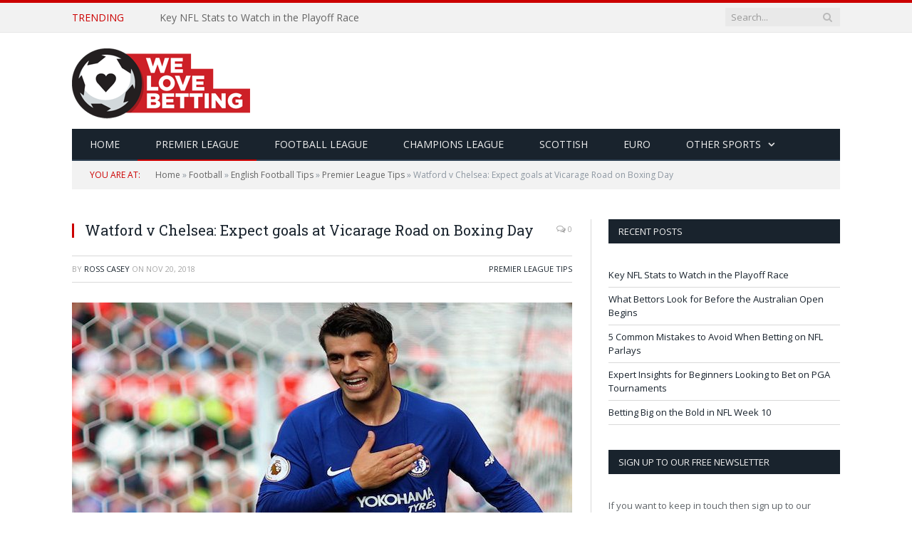

--- FILE ---
content_type: text/html; charset=UTF-8
request_url: https://welovebetting.co.uk/watford-v-chelsea-expect-goals-at-vicarage-road-on-boxing-day/
body_size: 59654
content:

<!DOCTYPE html>

<!--[if IE 8]> <html class="ie ie8" lang="en-GB"> <![endif]-->
<!--[if IE 9]> <html class="ie ie9" lang="en-GB"> <![endif]-->
<!--[if gt IE 9]><!--> <html lang="en-GB"> <!--<![endif]-->

<head>
<!-- Global site tag (gtag.js) - Google Analytics -->
<script async src="https://www.googletagmanager.com/gtag/js?id=UA-4455717-17"></script>
<script>
  window.dataLayer = window.dataLayer || [];
  function gtag(){dataLayer.push(arguments);}
  gtag('js', new Date());

  gtag('config', 'UA-4455717-17');
</script>


<style type="text/css">.post-content a {
    color: #cc0000;
    font-weight: bold;
    text-decoration: underline;
}

a.pretty-link-keyword{
    color: #cc0000;
    font-weight: normal;
    text-decoration: none;
}

.home .breadcrumbs-wrap {
    display: none;
}
</style>

<meta charset="UTF-8" />
<title>Watford v Chelsea: Expect goals at Vicarage Road on Boxing Day - We Love Betting</title>

 
<meta name="viewport" content="width=device-width, initial-scale=1" />
<meta http-equiv="X-UA-Compatible" content="IE=edge" />
	
<link rel="shortcut icon" href="https://welovebetting.co.uk/wp-content/uploads/9/2014/08/WLB_Favicon.png" />	

<link rel="apple-touch-icon-precomposed" href="https://welovebetting.co.uk/wp-content/uploads/9/2014/08/WLB_App_Icon_144.png" />
	

<!-- This site is optimized with the Yoast SEO plugin v12.4 - https://yoast.com/wordpress/plugins/seo/ -->
<meta name="description" content="FOOTBALL BOFFIN Ross Casey (@Rosscasey24) previews Boxing Day&#039;s Premier League showdown between Watford and Chelsea at Vicarage Road. Watford v Chelsea |"/>
<meta name="robots" content="max-snippet:-1, max-image-preview:large, max-video-preview:-1"/>
<link rel="canonical" href="https://welovebetting.co.uk/watford-v-chelsea-expect-goals-at-vicarage-road-on-boxing-day/" />
<meta property="og:locale" content="en_GB" />
<meta property="og:type" content="article" />
<meta property="og:title" content="Watford v Chelsea: Expect goals at Vicarage Road on Boxing Day - We Love Betting" />
<meta property="og:description" content="FOOTBALL BOFFIN Ross Casey (@Rosscasey24) previews Boxing Day&#039;s Premier League showdown between Watford and Chelsea at Vicarage Road. Watford v Chelsea |" />
<meta property="og:url" content="https://welovebetting.co.uk/watford-v-chelsea-expect-goals-at-vicarage-road-on-boxing-day/" />
<meta property="og:site_name" content="We Love Betting" />
<meta property="article:section" content="Premier League Tips" />
<meta property="article:published_time" content="2018-11-20T06:00:45+00:00" />
<meta property="article:modified_time" content="2018-12-26T20:42:49+00:00" />
<meta property="og:updated_time" content="2018-12-26T20:42:49+00:00" />
<meta property="og:image" content="https://welovebetting.co.uk/wp-content/uploads/2018/10/skysports-alvaro-morata-chelsea-stoke_4108780.jpg" />
<meta property="og:image:secure_url" content="https://welovebetting.co.uk/wp-content/uploads/2018/10/skysports-alvaro-morata-chelsea-stoke_4108780.jpg" />
<meta property="og:image:width" content="703" />
<meta property="og:image:height" content="336" />
<meta name="twitter:card" content="summary_large_image" />
<meta name="twitter:description" content="FOOTBALL BOFFIN Ross Casey (@Rosscasey24) previews Boxing Day&#039;s Premier League showdown between Watford and Chelsea at Vicarage Road. Watford v Chelsea |" />
<meta name="twitter:title" content="Watford v Chelsea: Expect goals at Vicarage Road on Boxing Day - We Love Betting" />
<meta name="twitter:site" content="@welovebettinguk" />
<meta name="twitter:image" content="https://welovebetting.co.uk/wp-content/uploads/2018/10/skysports-alvaro-morata-chelsea-stoke_4108780.jpg" />
<meta name="twitter:creator" content="@ROSSCASEY24" />
<!-- / Yoast SEO plugin. -->

<link rel='dns-prefetch' href='//fonts.googleapis.com' />
<link rel='dns-prefetch' href='//s.w.org' />
		<script type="text/javascript">
			window._wpemojiSettings = {"baseUrl":"https:\/\/s.w.org\/images\/core\/emoji\/11\/72x72\/","ext":".png","svgUrl":"https:\/\/s.w.org\/images\/core\/emoji\/11\/svg\/","svgExt":".svg","source":{"concatemoji":"https:\/\/welovebetting.co.uk\/wp-includes\/js\/wp-emoji-release.min.js?ver=4.9.26"}};
			!function(e,a,t){var n,r,o,i=a.createElement("canvas"),p=i.getContext&&i.getContext("2d");function s(e,t){var a=String.fromCharCode;p.clearRect(0,0,i.width,i.height),p.fillText(a.apply(this,e),0,0);e=i.toDataURL();return p.clearRect(0,0,i.width,i.height),p.fillText(a.apply(this,t),0,0),e===i.toDataURL()}function c(e){var t=a.createElement("script");t.src=e,t.defer=t.type="text/javascript",a.getElementsByTagName("head")[0].appendChild(t)}for(o=Array("flag","emoji"),t.supports={everything:!0,everythingExceptFlag:!0},r=0;r<o.length;r++)t.supports[o[r]]=function(e){if(!p||!p.fillText)return!1;switch(p.textBaseline="top",p.font="600 32px Arial",e){case"flag":return s([55356,56826,55356,56819],[55356,56826,8203,55356,56819])?!1:!s([55356,57332,56128,56423,56128,56418,56128,56421,56128,56430,56128,56423,56128,56447],[55356,57332,8203,56128,56423,8203,56128,56418,8203,56128,56421,8203,56128,56430,8203,56128,56423,8203,56128,56447]);case"emoji":return!s([55358,56760,9792,65039],[55358,56760,8203,9792,65039])}return!1}(o[r]),t.supports.everything=t.supports.everything&&t.supports[o[r]],"flag"!==o[r]&&(t.supports.everythingExceptFlag=t.supports.everythingExceptFlag&&t.supports[o[r]]);t.supports.everythingExceptFlag=t.supports.everythingExceptFlag&&!t.supports.flag,t.DOMReady=!1,t.readyCallback=function(){t.DOMReady=!0},t.supports.everything||(n=function(){t.readyCallback()},a.addEventListener?(a.addEventListener("DOMContentLoaded",n,!1),e.addEventListener("load",n,!1)):(e.attachEvent("onload",n),a.attachEvent("onreadystatechange",function(){"complete"===a.readyState&&t.readyCallback()})),(n=t.source||{}).concatemoji?c(n.concatemoji):n.wpemoji&&n.twemoji&&(c(n.twemoji),c(n.wpemoji)))}(window,document,window._wpemojiSettings);
		</script>
		<style type="text/css">
img.wp-smiley,
img.emoji {
	display: inline !important;
	border: none !important;
	box-shadow: none !important;
	height: 1em !important;
	width: 1em !important;
	margin: 0 .07em !important;
	vertical-align: -0.1em !important;
	background: none !important;
	padding: 0 !important;
}
</style>
<link rel='stylesheet' id='contact-form-7-css'  href='https://welovebetting.co.uk/wp-content/plugins/contact-form-7/includes/css/styles.css?ver=5.1.7' type='text/css' media='all' />
<link rel='stylesheet' id='smartmag-fonts-css'  href='https://fonts.googleapis.com/css?family=Open+Sans%3A400%2C400Italic%2C600%2C700%7CRoboto+Slab%7CMerriweather%3A300italic&#038;subset' type='text/css' media='all' />
<link rel='stylesheet' id='smartmag-core-css'  href='https://welovebetting.co.uk/wp-content/themes/smart-mag-2/style.css?ver=3.2.0' type='text/css' media='all' />
<link rel='stylesheet' id='smartmag-responsive-css'  href='https://welovebetting.co.uk/wp-content/themes/smart-mag-2/css/responsive.css?ver=3.2.0' type='text/css' media='all' />
<link rel='stylesheet' id='smartmag-font-awesome-css'  href='https://welovebetting.co.uk/wp-content/themes/smart-mag-2/css/fontawesome/css/font-awesome.min.css?ver=3.2.0' type='text/css' media='all' />
<style id='smartmag-font-awesome-inline-css' type='text/css'>
::selection { background: #cc0000; }

::-moz-selection { background: #cc0000; }

.top-bar, .post-content .modern-quote, .mobile-head { border-top-color: #cc0000; }

.main-color,
.trending-ticker .heading,
.nav-light .menu > li:hover > a,
.nav-light .menu > .current-menu-item > a,
.nav-light .menu > .current-menu-parent > a,
.nav-light .menu li li:hover,
.nav-light .menu li li.current-menu-item,
.nav-light .mega-menu .sub-nav li:hover,
.nav-light .menu .sub-nav li.current-menu-item,
.nav-light .menu li li:hover > a,
.nav-light .menu li li.current-menu-item > a,
.nav-light .mega-menu .sub-nav li:hover > a,
.nav-light .menu .sub-nav li.current-menu-item > a,
.nav-light-search .active .search-icon,
.nav-light-search .search-icon:hover,
.breadcrumbs .location,
.gallery-title,
.section-head.prominent,
.recentcomments .url,
.block.posts .fa-angle-right,
.news-focus .section-head,
.focus-grid .section-head,
.post-meta-b .posted-by a,
.post-content a,
.main-stars,
.main-stars span:before,
.related-posts .section-head,
.comments-list .bypostauthor .comment-author a,
.error-page .text-404,
a.bbp-author-name { color: #cc0000; }

.navigation .menu > li:hover > a,
.navigation .menu > .current-menu-item > a,
.navigation .menu > .current-menu-parent > a,
.navigation .menu > .current-menu-ancestor > a,
.block-head,
.tabbed .tabs-list .active a,
.comment-content .reply,
.sc-tabs .active a,
.nav-dark-b { border-bottom-color: #cc0000; }

.main-featured .cat,
.main-featured .pages .flex-active,
.main-pagination .current,
.main-pagination a:hover,
.block-head .heading,
.cat-title,
.post .read-more a,
.rate-number .progress,
.listing-meta .rate-number .progress,
.review-box .overall,
.review-box .bar,
.post-pagination > span,
.button,
.sc-button-default:hover,
.drop-caps { background: #cc0000; }

.nav-search .search-icon:hover,
.nav-search .active .search-icon { border-color: #cc0000; }

.modal-header .modal-title,
.highlights h2:before,
.post-header .post-title:before,
.review-box .heading,
.main-heading,
.page-title,
.entry-title,
div.bbp-template-notice,
div.indicator-hint,
div.bbp-template-notice.info,
.post-content .wpcf7-not-valid-tip { border-left-color: #cc0000; }

@media only screen and (max-width: 799px) { .navigation .mobile .fa { background: #cc0000; } }

.mobile-head { border-top-color: #cc0000; }

.post-content a { color: #cc0000; }


.cat-34, 
.cat-title.cat-34,
.block-head.cat-text-34 .heading { 
	background: #81d742;
}

.block-head.cat-text-34 {
	border-color: #81d742;
}
				
.cat-text-34, .section-head.cat-text-34 { color: #81d742; }
				 

.navigation .menu > .menu-cat-34:hover > a, .navigation .menu > .menu-cat-34.current-menu-item > a, .navigation .menu > .menu-cat-34.current-menu-parent > a {
	border-bottom-color: #81d742;
}


.cat-909, 
.cat-title.cat-909,
.block-head.cat-text-909 .heading { 
	background: #00872d;
}

.block-head.cat-text-909 {
	border-color: #00872d;
}
				
.cat-text-909, .section-head.cat-text-909 { color: #00872d; }
				 

.navigation .menu > .menu-cat-909:hover > a, .navigation .menu > .menu-cat-909.current-menu-item > a, .navigation .menu > .menu-cat-909.current-menu-parent > a {
	border-bottom-color: #00872d;
}


.cat-2245, 
.cat-title.cat-2245,
.block-head.cat-text-2245 .heading { 
	background: #ddd41f;
}

.block-head.cat-text-2245 {
	border-color: #ddd41f;
}
				
.cat-text-2245, .section-head.cat-text-2245 { color: #ddd41f; }
				 

.navigation .menu > .menu-cat-2245:hover > a, .navigation .menu > .menu-cat-2245.current-menu-item > a, .navigation .menu > .menu-cat-2245.current-menu-parent > a {
	border-bottom-color: #ddd41f;
}


.cat-2246, 
.cat-title.cat-2246,
.block-head.cat-text-2246 .heading { 
	background: #316d00;
}

.block-head.cat-text-2246 {
	border-color: #316d00;
}
				
.cat-text-2246, .section-head.cat-text-2246 { color: #316d00; }
				 

.navigation .menu > .menu-cat-2246:hover > a, .navigation .menu > .menu-cat-2246.current-menu-item > a, .navigation .menu > .menu-cat-2246.current-menu-parent > a {
	border-bottom-color: #316d00;
}


.cat-903, 
.cat-title.cat-903,
.block-head.cat-text-903 .heading { 
	background: #22c2e2;
}

.block-head.cat-text-903 {
	border-color: #22c2e2;
}
				
.cat-text-903, .section-head.cat-text-903 { color: #22c2e2; }
				 

.navigation .menu > .menu-cat-903:hover > a, .navigation .menu > .menu-cat-903.current-menu-item > a, .navigation .menu > .menu-cat-903.current-menu-parent > a {
	border-bottom-color: #22c2e2;
}


.cat-911, 
.cat-title.cat-911,
.block-head.cat-text-911 .heading { 
	background: #66adcc;
}

.block-head.cat-text-911 {
	border-color: #66adcc;
}
				
.cat-text-911, .section-head.cat-text-911 { color: #66adcc; }
				 

.navigation .menu > .menu-cat-911:hover > a, .navigation .menu > .menu-cat-911.current-menu-item > a, .navigation .menu > .menu-cat-911.current-menu-parent > a {
	border-bottom-color: #66adcc;
}


.cat-2247, 
.cat-title.cat-2247,
.block-head.cat-text-2247 .heading { 
	background: #ed1010;
}

.block-head.cat-text-2247 {
	border-color: #ed1010;
}
				
.cat-text-2247, .section-head.cat-text-2247 { color: #ed1010; }
				 

.navigation .menu > .menu-cat-2247:hover > a, .navigation .menu > .menu-cat-2247.current-menu-item > a, .navigation .menu > .menu-cat-2247.current-menu-parent > a {
	border-bottom-color: #ed1010;
}


.cat-2248, 
.cat-title.cat-2248,
.block-head.cat-text-2248 .heading { 
	background: #e2dc1f;
}

.block-head.cat-text-2248 {
	border-color: #e2dc1f;
}
				
.cat-text-2248, .section-head.cat-text-2248 { color: #e2dc1f; }
				 

.navigation .menu > .menu-cat-2248:hover > a, .navigation .menu > .menu-cat-2248.current-menu-item > a, .navigation .menu > .menu-cat-2248.current-menu-parent > a {
	border-bottom-color: #e2dc1f;
}


.cat-1988, 
.cat-title.cat-1988,
.block-head.cat-text-1988 .heading { 
	background: #e5db20;
}

.block-head.cat-text-1988 {
	border-color: #e5db20;
}
				
.cat-text-1988, .section-head.cat-text-1988 { color: #e5db20; }
				 

.navigation .menu > .menu-cat-1988:hover > a, .navigation .menu > .menu-cat-1988.current-menu-item > a, .navigation .menu > .menu-cat-1988.current-menu-parent > a {
	border-bottom-color: #e5db20;
}


.cat-2249, 
.cat-title.cat-2249,
.block-head.cat-text-2249 .heading { 
	background: #e2dc1f;
}

.block-head.cat-text-2249 {
	border-color: #e2dc1f;
}
				
.cat-text-2249, .section-head.cat-text-2249 { color: #e2dc1f; }
				 

.navigation .menu > .menu-cat-2249:hover > a, .navigation .menu > .menu-cat-2249.current-menu-item > a, .navigation .menu > .menu-cat-2249.current-menu-parent > a {
	border-bottom-color: #e2dc1f;
}


.cat-2251, 
.cat-title.cat-2251,
.block-head.cat-text-2251 .heading { 
	background: #6b0603;
}

.block-head.cat-text-2251 {
	border-color: #6b0603;
}
				
.cat-text-2251, .section-head.cat-text-2251 { color: #6b0603; }
				 

.navigation .menu > .menu-cat-2251:hover > a, .navigation .menu > .menu-cat-2251.current-menu-item > a, .navigation .menu > .menu-cat-2251.current-menu-parent > a {
	border-bottom-color: #6b0603;
}


.textwidget {
    width: 100%;
}

footer p {
    text-align: center;
}

.category-reviews time {
    display: none;
}


.category-reviews .post-meta.cf {
    display: none !important;
}

.latest-reviews time.meta-item {
    display: none;
}


.crunchify-link {
    padding: 2px 8px 4px 8px !important;
    color: white;
    font-size: 12px;
    border-radius: 2px;
    margin-right: 2px;
    cursor: pointer;
    -moz-background-clip: padding;
    -webkit-background-clip: padding-box;
    box-shadow: inset 0 -3px 0 rgba(0,0,0,.2);
    -moz-box-shadow: inset 0 -3px 0 rgba(0,0,0,.2);
    -webkit-box-shadow: inset 0 -3px 0 rgba(0,0,0,.2);
    margin-top: 2px;
    display: inline-block;
    text-decoration: none;
}
 
.crunchify-link:hover,.crunchify-link:active {
    color: white;
}
 
.crunchify-twitter {
    background: #00aced;

    content: "\f099";

}
 
.crunchify-twitter:hover,.crunchify-twitter:active {
    background: #0084b4;
}
 
.crunchify-facebook {
    background: #3B5997;
}
 
.crunchify-facebook:hover,.crunchify-facebook:active {
    background: #2d4372;
}
 
.crunchify-googleplus {
    background: #D64937;
}
 
.crunchify-googleplus:hover,.crunchify-googleplus:active {
    background: #b53525;
}
 
.crunchify-buffer {
    background: #444;
}
 
.crunchify-buffer:hover,.crunchify-buffer:active {
    background: #222;
}
 
.crunchify-pinterest {
    background: #bd081c;
}
 
.crunchify-pinterest:hover,.crunchify-pinterest:active {
    background: #bd081c;
}
 
.crunchify-linkedin {
    background: #0074A1;
}
 
.crunchify-linkedin:hover,.crunchify-linkedin:active {
    background: #006288;
}
 
.crunchify-social {
    margin: 20px 0px 25px 0px;
    -webkit-font-smoothing: antialiased;
    font-size: 12px;
}
</style>
<link rel='stylesheet' id='tablepress-default-css'  href='https://welovebetting.co.uk/wp-content/plugins/tablepress/css/default.min.css?ver=1.9.2' type='text/css' media='all' />
<link rel='stylesheet' id='wdca-css'  href='https://welovebetting.co.uk/wp-content/plugins/custom-ads/css/wdca.css?ver=4.9.26' type='text/css' media='all' />
<link rel='stylesheet' id='wdca-theme-css'  href='https://welovebetting.co.uk/wp-content/plugins/custom-ads/css/wdca-wpmu.css?ver=4.9.26' type='text/css' media='all' />
<script type="text/javascript">var _wdca={"first_ad":3,"count":0,"selector":">p","predefined":{"before":0,"middle":0,"after":1,"ignore_other":1,"ignore_requirement":0},"ga":{"enabled":false,"category":"In Post Ads","label":"Default"},"non_indexing_wrapper":false,"pfx":"wdca_","dynamic_styles":false,"ajax_url":"https:\/\/welovebetting.co.uk\/wp-admin\/admin-ajax.php"};</script><script type='text/javascript' src='https://welovebetting.co.uk/wp-includes/js/jquery/jquery.js?ver=1.12.4'></script>
<script type='text/javascript' src='https://welovebetting.co.uk/wp-includes/js/jquery/jquery-migrate.min.js?ver=1.4.1'></script>
<script type='text/javascript' src='https://welovebetting.co.uk/wp-content/plugins/custom-ads/js/wdca.js?ver=1.5.1'></script>
<link rel='https://api.w.org/' href='https://welovebetting.co.uk/wp-json/' />
<link rel="EditURI" type="application/rsd+xml" title="RSD" href="https://welovebetting.co.uk/xmlrpc.php?rsd" />
<link rel="wlwmanifest" type="application/wlwmanifest+xml" href="https://welovebetting.co.uk/wp-includes/wlwmanifest.xml" /> 
<link rel='shortlink' href='https://welovebetting.co.uk/?p=37900' />
<link rel="alternate" type="application/json+oembed" href="https://welovebetting.co.uk/wp-json/oembed/1.0/embed?url=https%3A%2F%2Fwelovebetting.co.uk%2Fwatford-v-chelsea-expect-goals-at-vicarage-road-on-boxing-day%2F" />
<link rel="alternate" type="text/xml+oembed" href="https://welovebetting.co.uk/wp-json/oembed/1.0/embed?url=https%3A%2F%2Fwelovebetting.co.uk%2Fwatford-v-chelsea-expect-goals-at-vicarage-road-on-boxing-day%2F&#038;format=xml" />
<meta name="generator" content="Site Kit by Google 1.28.0" />
<!-- Schema & Structured Data For WP v1.9.66 - -->
<script type="application/ld+json" class="saswp-schema-markup-output">
[{"@context":"https:\/\/schema.org","@type":"NewsArticle","@id":"https:\/\/welovebetting.co.uk\/watford-v-chelsea-expect-goals-at-vicarage-road-on-boxing-day\/#newsarticle","url":"https:\/\/welovebetting.co.uk\/watford-v-chelsea-expect-goals-at-vicarage-road-on-boxing-day\/","headline":"Watford v Chelsea: Expect goals at Vicarage Road on Boxing Day","mainEntityOfPage":"https:\/\/welovebetting.co.uk\/watford-v-chelsea-expect-goals-at-vicarage-road-on-boxing-day\/","datePublished":"2018-11-20T06:00:45+00:00","dateModified":"2018-12-26T20:42:49+00:00","description":"FOOTBALL BOFFIN Ross Casey (@Rosscasey24) previews Boxing Day's Premier League showdown between Watford and Chelsea at Vicarage Road. Watford v Chelsea | Wednesday 26th December 2018, 19:30 | Sky Sports After losing their home unbeaten statistic for the whole season in a shocking 1-0 loss to Leicester at Stamford Bridge last weekend, Chelsea will be","articleSection":"Premier League Tips","articleBody":"FOOTBALL BOFFIN Ross Casey (@Rosscasey24) previews Boxing Day's Premier League showdown between Watford and Chelsea at Vicarage Road.  Watford v Chelsea | Wednesday 26th December 2018, 19:30 | Sky Sports  After losing their home unbeaten statistic for the whole season in a shocking 1-0 loss to Leicester at Stamford Bridge last weekend, Chelsea will be desperate to impress here on the road.    Despite that surprising defeat, The Blues have been made odds on favourites to put that behind them here with a 7\/9 best price available with Unibet. This seems a bit short to me, considering Chelsea are going through a tough spell \u2013 losing three of their last six league games and they have hardly got a great recent record in this fixture - they have failed to win two of their last three matches at Vicarage Road!    Watford come into this fixture on the back of a three match unbeaten run, including two back to back wins over Cardiff and West Ham. The bookies are offering a best price of 17\/4 (bet365) that they make it a hat-trick here.  Watford  Watford were on a poor run of form of late, failing to win six in a row before their excellent victories over Cardiff and West Ham.    That will give them plenty of confidence for this match, as will the fact that only six sides have scored more goals at home than Watford in the Premier League, and against a Chelsea side that have conceded in three of their last four games, they may well fancy getting on the scoresheet.    You can get 14\/19 on Both Teams To Score, or if you are more impressed with the fact that Watford are unbeaten in three and are facing a Chelsea side who have lost last weekend, you can get Watford to win and over 2.5 goals at 13\/2!  Chelsea  Last weekend was only the fourth time this season that Chelsea have failed to score a goal, so against a Watford side that have kept just two clean sheets this season, surely they will find the net.    Quite who though is difficult to predict, Alvaro Morata only has five league goals this season and the rest of their goals have been pretty widespread throughout the squad. Eden Hazard is their top scorer in the Premier League with odds of 5\/4 and considering he takes penalties and the last four Premier League meetings between these sides have featured 21 goals, that looks a decent price.  The betting angle  I certainly think Chelsea are no value at an odds on price, so I will be backing both teams to score and Eden Hazard to net in separate bets here.  Best Bets    Watford v Chelsea - Both Teams To Score (7\/9 Unibet)    Watford v Chelsea - Eden Hazard anytime (5\/4 BetVictor)","keywords":"","name":"Watford v Chelsea: Expect goals at Vicarage Road on Boxing Day","thumbnailUrl":"https:\/\/welovebetting.co.uk\/wp-content\/uploads\/2018\/10\/skysports-alvaro-morata-chelsea-stoke_4108780-150x150.jpg","wordCount":"451","timeRequired":"PT2M0S","mainEntity":{"@type":"WebPage","@id":"https:\/\/welovebetting.co.uk\/watford-v-chelsea-expect-goals-at-vicarage-road-on-boxing-day\/"},"author":{"@type":"Person","name":"Ross Casey","description":"I started out in the betting industry a little over six years ago, working for Easyodds where I was able to learn from the likes of Paul Jacobs and Simon Hopper. I became head football writer there before making it as editor and enjoy writing previews, finding interesting betting angles and comparing bookmaker odds to find the best bets.\r\n\r\nIf you followed my work there, you will know my love of backing players to score against their former teams and backing goalkeepers that are winning against the odds to be booked in-play for time wasting. If it ain't broke, don't fix it!\r\n\r\nI have been a Bristol City fan all my life, not just since we became famous for our GIFS. My favourite leagues to watch are all four English divisons although as a Robins fan I have only seen two leagues regularly throughout my lifetime live! I hope you enjoy my content on We Love Betting, let's hope we all make plenty of profit!","url":"https:\/\/welovebetting.co.uk\/author\/rosscaset\/","sameAs":["http:\/\/twitter.com\/ROSSCASEY24"],"image":{"@type":"ImageObject","url":"https:\/\/secure.gravatar.com\/avatar\/ee74a44e71ddf8b5f956dea1101da9e6?s=96&d=monsterid&r=g","height":96,"width":96}},"publisher":{"@type":"Organization","name":"We Love Betting","url":"https:\/\/welovebetting.co.uk","logo":{"@type":"ImageObject","url":"https:\/\/welovebetting.co.uk\/wp-content\/uploads\/2020\/01\/WLBamp60.png","width":"256","height":"60"}},"image":[{"@type":"ImageObject","@id":"https:\/\/welovebetting.co.uk\/watford-v-chelsea-expect-goals-at-vicarage-road-on-boxing-day\/#primaryimage","url":"https:\/\/welovebetting.co.uk\/wp-content\/uploads\/2018\/10\/skysports-alvaro-morata-chelsea-stoke_4108780-1200x900.jpg","width":"1200","height":"900"},{"@type":"ImageObject","url":"https:\/\/welovebetting.co.uk\/wp-content\/uploads\/2018\/10\/skysports-alvaro-morata-chelsea-stoke_4108780-1200x720.jpg","width":"1200","height":"720"},{"@type":"ImageObject","url":"https:\/\/welovebetting.co.uk\/wp-content\/uploads\/2018\/10\/skysports-alvaro-morata-chelsea-stoke_4108780-1200x675.jpg","width":"1200","height":"675"}]}]
</script>

<meta name="google-site-verification" content="uJTCU438yQXb5YbfFUozuhAD6hAjipktba2P4T1O21E" />	
<!--[if lt IE 9]>
<script src="https://welovebetting.co.uk/wp-content/themes/smart-mag-2/js/html5.js" type="text/javascript"></script>
<![endif]-->


<script>
document.querySelector('head').innerHTML += '<style class="bunyad-img-effects-css">.main img, .main-footer img { opacity: 0; }</style>';
</script>
	

</head>


<body data-rsssl=1 class="post-template-default single single-post postid-37900 single-format-standard page-builder right-sidebar full img-effects has-nav-dark has-head-default">

<div class="main-wrap">

	
	
	<div class="top-bar">

		<div class="wrap">
			<section class="top-bar-content cf">
			
							
								<div class="trending-ticker">
					<span class="heading">Trending</span>

					<ul>
												
												
							<li><a href="https://welovebetting.co.uk/key-nfl-stats-to-watch-in-the-playoff-race/" title="Key NFL Stats to Watch in the Playoff Race">Key NFL Stats to Watch in the Playoff Race</a></li>
						
												
							<li><a href="https://welovebetting.co.uk/what-bettors-look-for-before-the-australian-open-begins/" title="What Bettors Look for Before the Australian Open Begins">What Bettors Look for Before the Australian Open Begins</a></li>
						
												
							<li><a href="https://welovebetting.co.uk/5-common-mistakes-to-avoid-when-betting-on-nfl-parlays/" title="5 Common Mistakes to Avoid When Betting on NFL Parlays">5 Common Mistakes to Avoid When Betting on NFL Parlays</a></li>
						
												
							<li><a href="https://welovebetting.co.uk/expert-insights-for-beginners-looking-to-bet-on-pga-tournaments/" title="Expert Insights for Beginners Looking to Bet on PGA Tournaments">Expert Insights for Beginners Looking to Bet on PGA Tournaments</a></li>
						
												
							<li><a href="https://welovebetting.co.uk/betting-big-on-the-bold-in-nfl-week-10/" title="Betting Big on the Bold in NFL Week 10">Betting Big on the Bold in NFL Week 10</a></li>
						
												
							<li><a href="https://welovebetting.co.uk/nfl-midseason-mvp-race-tracking-the-favorites-in-the-betting-market/" title="NFL Midseason MVP Race: Tracking the Favorites in the Betting Market">NFL Midseason MVP Race: Tracking the Favorites in the Betting Market</a></li>
						
												
							<li><a href="https://welovebetting.co.uk/which-nfl-stats-and-data-metrics-should-you-use-when-betting-on-nfl-players/" title="Which NFL Stats and Data Metrics Should You Use When Betting On NFL Players?">Which NFL Stats and Data Metrics Should You Use When Betting On NFL Players?</a></li>
						
												
							<li><a href="https://welovebetting.co.uk/nfl-betting-underdogs-with-potential-value-in-week-3/" title="NFL Betting: Underdogs With Potential Value in Week 3">NFL Betting: Underdogs With Potential Value in Week 3</a></li>
						
												
											</ul>
				</div>
				
									
					
		<div class="search">
			<form role="search" action="https://welovebetting.co.uk/" method="get">
				<input type="text" name="s" class="query live-search-query" value="" placeholder="Search..."/>
				<button class="search-button" type="submit"><i class="fa fa-search"></i></button>
			</form>
		</div> <!-- .search -->					
				
								
			</section>
		</div>
		
	</div>
	
	<div id="main-head" class="main-head">
		
		<div class="wrap">
			
			
			<header class="default">
			
				<div class="title">
							<a href="https://welovebetting.co.uk/" title="We Love Betting" rel="home">
		
														
								
				<img src="https://welovebetting.co.uk/wp-content/uploads/9/2014/08/WLB_Web_Logo_SMedium.png" class="logo-image" alt="We Love Betting" srcset="https://welovebetting.co.uk/wp-content/uploads/9/2014/08/WLB_Web_Logo_SMedium.png ,https://welovebetting.co.uk/wp-content/uploads/9/2014/08/WLB_Web_Logo_Medium.png 2x" />
					 
						
		</a>				</div>
				
									
					<div class="right">
										</div>
					
								
			</header>
				
							
				
<div class="main-nav">
	<div class="navigation-wrap cf">
	
		<nav class="navigation cf nav-dark">
		
			<div class>
			
				<div class="mobile" data-type="off-canvas" data-search="1">
					<a href="#" class="selected">
						<span class="text">Navigate</span><span class="current"></span> <i class="hamburger fa fa-bars"></i>
					</a>
				</div>
				
				<div class="menu-top-nav-menu-container"><ul id="menu-top-nav-menu" class="menu"><li id="menu-item-184" class="menu-item menu-item-type-custom menu-item-object-custom menu-item-home menu-item-184"><a href="https://welovebetting.co.uk/">HOME</a></li>
<li id="menu-item-2755" class="menu-item menu-item-type-taxonomy menu-item-object-category current-post-ancestor current-menu-parent current-post-parent menu-cat-26 menu-item-2755"><a href="https://welovebetting.co.uk/football/english-football-tips/premier-league-football-tips/">Premier League</a></li>
<li id="menu-item-2754" class="menu-item menu-item-type-taxonomy menu-item-object-category menu-cat-75 menu-item-2754"><a href="https://welovebetting.co.uk/football/english-football-tips/football-league/">Football League</a></li>
<li id="menu-item-51116" class="menu-item menu-item-type-taxonomy menu-item-object-category menu-cat-442 menu-item-51116"><a href="https://welovebetting.co.uk/football/european-football/champions-league-tips/">Champions League</a></li>
<li id="menu-item-174" class="menu-item menu-item-type-taxonomy menu-item-object-category menu-cat-32 menu-item-174"><a href="https://welovebetting.co.uk/football/scottish-football-tips/">Scottish</a></li>
<li id="menu-item-164" class="menu-item menu-item-type-taxonomy menu-item-object-category menu-cat-31 menu-item-164"><a href="https://welovebetting.co.uk/football/european-football/">Euro</a></li>
<li id="menu-item-2757" class="menu-item menu-item-type-taxonomy menu-item-object-category menu-item-has-children menu-cat-214 menu-item-2757"><a href="https://welovebetting.co.uk/other-sports/">Other Sports</a>
<ul class="sub-menu">
	<li id="menu-item-34280" class="menu-item menu-item-type-taxonomy menu-item-object-category menu-cat-8 menu-item-34280"><a href="https://welovebetting.co.uk/other-sports/horse-racing/">Horse Racing Tips</a></li>
	<li id="menu-item-34281" class="menu-item menu-item-type-taxonomy menu-item-object-category menu-cat-150 menu-item-34281"><a href="https://welovebetting.co.uk/other-sports/nfl/">NFL Tips</a></li>
	<li id="menu-item-34284" class="menu-item menu-item-type-taxonomy menu-item-object-category menu-cat-6 menu-item-34284"><a href="https://welovebetting.co.uk/other-sports/tennis-tips/">Tennis Tips</a></li>
	<li id="menu-item-34278" class="menu-item menu-item-type-taxonomy menu-item-object-category menu-cat-1675 menu-item-34278"><a href="https://welovebetting.co.uk/other-sports/darts-tips-other-sports/">Darts Tips</a></li>
	<li id="menu-item-34279" class="menu-item menu-item-type-taxonomy menu-item-object-category menu-cat-5 menu-item-34279"><a href="https://welovebetting.co.uk/other-sports/golf-tips/">Golf Tips</a></li>
	<li id="menu-item-34283" class="menu-item menu-item-type-taxonomy menu-item-object-category menu-cat-1679 menu-item-34283"><a href="https://welovebetting.co.uk/other-sports/snooker-tips-other-sports/">Snooker Tips</a></li>
	<li id="menu-item-34276" class="menu-item menu-item-type-taxonomy menu-item-object-category menu-cat-9 menu-item-34276"><a href="https://welovebetting.co.uk/other-sports/boxing-tips/">Boxing Tips</a></li>
	<li id="menu-item-34282" class="menu-item menu-item-type-taxonomy menu-item-object-category menu-cat-104 menu-item-34282"><a href="https://welovebetting.co.uk/other-sports/rugby-tips/">Rugby Tips</a></li>
	<li id="menu-item-34277" class="menu-item menu-item-type-taxonomy menu-item-object-category menu-cat-1674 menu-item-34277"><a href="https://welovebetting.co.uk/other-sports/cricket-other-sports/">Cricket Tips</a></li>
</ul>
</li>
</ul></div>				
						
			</div>
			
		</nav>
	
				
	</div>
</div>				
							
		</div>
		
				
	</div>	




	<div class="breadcrumbs-wrap">

		<div class="wrap">
			<div class="breadcrumbs">
			
<div id="crumbs"> 	<span class="location">You are at:</span><a href="https://welovebetting.co.uk">Home</a> &raquo; <a href="https://welovebetting.co.uk/football/">Football</a> &raquo; <a href="https://welovebetting.co.uk/football/english-football-tips/">English Football Tips</a> &raquo; <a href="https://welovebetting.co.uk/football/english-football-tips/premier-league-football-tips/">Premier League Tips</a> &raquo; <span class="current">Watford v Chelsea: Expect goals at Vicarage Road on Boxing Day</span></div></div>
</div>
</div>

<div class="main wrap cf">

		
	<div class="row">
	
		<div class="col-8 main-content">
		
				
				
<article id="post-37900" class="post-37900 post type-post status-publish format-standard has-post-thumbnail category-premier-league-football-tips title-above">
	
	<header class="post-header cf">
	
		
				<div class="heading cf">
				
			<h1 class="post-title item fn">
			Watford v Chelsea: Expect goals at Vicarage Road on Boxing Day			</h1>
			
			<a href="https://welovebetting.co.uk/watford-v-chelsea-expect-goals-at-vicarage-road-on-boxing-day/#respond" class="comments"><i class="fa fa-comments-o"></i> 0</a>
		
		</div>

		<div class="post-meta cf">
			<span class="posted-by">By 
				<span class="reviewer"><a href="https://welovebetting.co.uk/author/rosscaset/" title="Posts by Ross Casey" rel="author">Ross Casey</a></span>
			</span>
			 
			<span class="posted-on">on				<span class="dtreviewed">
					<time class="value-title" datetime="2018-11-20T06:00:45+00:00" title="2018-11-20">Nov 20, 2018</time>
				</span>
			</span>
			
			<span class="cats"><a href="https://welovebetting.co.uk/football/english-football-tips/premier-league-football-tips/" rel="category tag">Premier League Tips</a></span>
				
		</div>		
	
	
	<div class="featured">
				
					
			
			
						
								
					<img width="702" height="336" src="https://welovebetting.co.uk/wp-content/uploads/2018/10/skysports-alvaro-morata-chelsea-stoke_4108780-702x336.jpg" class="attachment-main-featured size-main-featured wp-post-image" alt="Alvaro Morata - Chelsea" title="Watford v Chelsea: Expect goals at Vicarage Road on Boxing Day" srcset="https://welovebetting.co.uk/wp-content/uploads/2018/10/skysports-alvaro-morata-chelsea-stoke_4108780-702x336.jpg 702w, https://welovebetting.co.uk/wp-content/uploads/2018/10/skysports-alvaro-morata-chelsea-stoke_4108780-300x143.jpg 300w, https://welovebetting.co.uk/wp-content/uploads/2018/10/skysports-alvaro-morata-chelsea-stoke_4108780.jpg 703w" sizes="(max-width: 702px) 100vw, 702px" />				
								
										
		
							
						
			</div>	
			
	</header><!-- .post-header -->

	

	<div class="post-container cf">
	
		<div class="post-content-right">
			<div class="post-content description ">
	
					
				
		<p><b><a title="FOOTBALL" href=" https://welovebetting.co.uk/football/">FOOTBALL</a> BOFFIN Ross Casey (@Rosscasey24) previews Boxing Day's <a title="Premier League" href=" https://welovebetting.co.uk/football/english-football-tips/premier-league-football-tips/">Premier League</a> showdown between Watford and Chelsea at Vicarage Road.</b></p>
<h3>Watford v Chelsea | Wednesday 26th December 2018, 19:30 | Sky Sports</h3>
<p>After losing their home unbeaten statistic for the whole season in a shocking 1-0 loss to Leicester at Stamford Bridge last weekend, Chelsea will be desperate to impress here on the road.</p>
<p>Despite that surprising defeat, The Blues have been made odds on favourites to put that behind them here with a 7/9 best price available with <a href="https://welovebetting.co.uk/goto/unibet" title="Unibet" class="pretty-link-keyword" rel="nofollow">Unibet</a>. This seems a bit short to me, considering Chelsea are going through a tough spell – losing three of their last six league games and they have hardly got a great recent record in this fixture &#8211; they have failed to win two of their last three matches at Vicarage Road!</p>
<p>Watford come into this fixture on the back of a three match unbeaten run, including two back to back wins over Cardiff and West Ham. The bookies are offering a best price of 17/4 (<a href="https://welovebetting.co.uk/goto/bet365" title="Standard - bet365" class="pretty-link-keyword" rel="nofollow">bet365</a>) that they make it a hat-trick here.</p>
<h4>Watford</h4>
<p>Watford were on a poor run of form of late, failing to win six in a row before their excellent victories over Cardiff and West Ham.</p>
<p>That will give them plenty of confidence for this match, as will the fact that only six sides have scored more goals at home than Watford in the Premier League, and against a Chelsea side that have conceded in three of their last four games, they may well fancy getting on the scoresheet.</p>
<p>You can get 14/19 on Both Teams To Score, or if you are more impressed with the fact that Watford are unbeaten in three and are facing a Chelsea side who have lost last weekend, you can get Watford to win and over 2.5 goals at 13/2!</p>
<h4>Chelsea</h4>
<p>Last weekend was only the fourth time this season that Chelsea have failed to score a goal, so against a Watford side that have kept just two clean sheets this season, surely they will find the net.</p>
<p>Quite who though is difficult to predict, Alvaro Morata only has five league goals this season and the rest of their goals have been pretty widespread throughout the squad. Eden Hazard is their top scorer in the Premier League with odds of 5/4 and considering he takes penalties and the last four Premier League meetings between these sides have featured 21 goals, that looks a decent price.</p>
<h4>The betting angle</h4>
<p>I certainly think Chelsea are no value at an odds on price, so I will be backing both teams to score and Eden Hazard to net in separate bets here.</p>
<blockquote><p><span style="text-decoration: underline;"><strong>Best Bets</strong></span></p>
<p>Watford v Chelsea &#8211; Both Teams To Score (7/9 <a href="https://welovebetting.co.uk/goto/unibet" title="Unibet" class="pretty-link-keyword" rel="nofollow">Unibet</a>)</p>
<p>Watford v Chelsea &#8211; Eden Hazard anytime (5/4 <a href="https://welovebetting.co.uk/goto/betvictor" title="Standard - BetVictor" class="pretty-link-keyword" rel="nofollow">BetVictor</a>)</p></blockquote>		
		
		
				
				
			</div><!-- .post-content -->
		</div>
		
	</div>
	
	
	
	
	<div class="post-share">
		<style>
			


			.share h1 {
	text-align: center;
}

.share-container {
	display: -ms-flex;
	display: -webkit-flex;
	display: flex;
	max-width: 700px;
	margin: 0 auto;
}
	.share-container > div {
		width: 100%;
		display: flex;
		align-items: center;
		justify-content: center;
		margin: 5px;
	}

.share-button {
	width: 90%;
	min-height: 30px;
	height: 100%;
	color: white;
	font-size: 12px;
	border-radius: 2px;
	cursor: pointer;
	box-shadow: inset 0 -3px 0 rgba(0, 0, 0, .2);
	-moz-box-shadow: inset 0 -3px 0 rgba(0, 0, 0, .2);
	-webkit-box-shadow: inset 0 -3px 0 rgba(0, 0, 0, .2);
	text-decoration: none;
	display: flex;
	align-items: center;
	justify-content: center;
	flex-direction: column;
	padding: 5px;
}
	.share-button i {
		font-size: 2em;
	}

/** Hide text on small screens **/
@media all and (max-width: 520px) {
	.share-button span {
		display: none;
	}
}
/** Remove from Desktops i.e. whatsApp**/
@media screen and (min-width: 700px) {
    .share-button-hide {
		display: none !important;
    }
}


/** Social button colors **/
.share-button-twitter {
	background: #00aced;
}
	.share-button-twitter:hover,
	.share-button-twitter:active {
		background: #0084b4;
	}

.share-button-facebook {
	background: #3B5997;
}
	.share-button-facebook:hover,
	.share-button-facebook:active {
		background: #2d4372;
	}

.share-button-googleplus {
	background: #D64937;
}
	.share-button-googleplus:hover,
	.share-button-googleplus:active {
		background: #b53525;
	}

.share-button-whatsapp {
	background: #43d854;
}
	.share-button-whatsapp:hover,
	.share-button-whatsapp:active {
		background: #009688;
	}
		</style>
		<div class="share">
		<h3 class="section-head"><span class="color">Share This Article</span></h3>
	<div class="share-container">
	
		<div>
			<a class="share-button share-button-twitter" href="https://twitter.com/intent/tweet?text=Watford v Chelsea: Expect goals at Vicarage Road on Boxing Day&url=https://welovebetting.co.uk/watford-v-chelsea-expect-goals-at-vicarage-road-on-boxing-day/&via=WeLoveBettingUK" target="_blank">
				<i class="fa fa-twitter" aria-hidden="true"></i>
				<span>Share on twitter</span>
			</a>
		</div>
		<div>
			<a class="share-button share-button-facebook" href="https://www.facebook.com/sharer/sharer.php?u=https://welovebetting.co.uk/watford-v-chelsea-expect-goals-at-vicarage-road-on-boxing-day/" target="_blank">
				<i class="fa fa-facebook" aria-hidden="true"></i>
				<span>Share on Facebook</span>
			</a>
		</div>
		<div class="share-button-hide">
			<a class="share-button share-button-whatsapp" href="https://api.whatsapp.com/send?phone=&text=Watford v Chelsea: Expect goals at Vicarage Road on Boxing Day https://welovebetting.co.uk/watford-v-chelsea-expect-goals-at-vicarage-road-on-boxing-day/" target="_blank">
				<i class="fa fa-whatsapp" aria-hidden="true"></i>
				<span>Share on WhatsApp</span>
			</a>
		</div>
	
	</div>
</div>
	</div>
	
		
</article>




	<div class="author-box">
		<h3 class="section-head">About Author</h3>

				<section class="author-info">
		
			<img alt='' src='https://secure.gravatar.com/avatar/ee74a44e71ddf8b5f956dea1101da9e6?s=100&#038;d=monsterid&#038;r=g' srcset='https://secure.gravatar.com/avatar/ee74a44e71ddf8b5f956dea1101da9e6?s=200&#038;d=monsterid&#038;r=g 2x' class='avatar avatar-100 photo' height='100' width='100' />			
			<div class="description">
				<a href="https://welovebetting.co.uk/author/rosscaset/" title="Posts by Ross Casey" rel="author">Ross Casey</a>				
				<ul class="social-icons">
									
					<li>
						<a href="http://twitter.com/ROSSCASEY24" class="icon fa fa-twitter" title="Twitter"> 
							<span class="visuallyhidden">Twitter</span></a>				
					</li>
					
					
								</ul>
				
				<p class="bio">I started out in the betting industry a little over six years ago, working for Easyodds where I was able to learn from the likes of Paul Jacobs and Simon Hopper. I became head football writer there before making it as editor and enjoy writing previews, finding interesting betting angles and comparing bookmaker odds to find the best bets.

If you followed my work there, you will know my love of backing players to score against their former teams and backing goalkeepers that are winning against the odds to be booked in-play for time wasting. If it ain't broke, don't fix it!

I have been a Bristol City fan all my life, not just since we became famous for our GIFS. My favourite leagues to watch are all four English divisons although as a Robins fan I have only seen two leagues regularly throughout my lifetime live! I hope you enjoy my content on We Love Betting, let's hope we all make plenty of profit!</p>
			</div>
			
		</section>	</div>


	
	<section class="related-posts">
		<h3 class="section-head"><span class="color">Related</span> Posts</h3> 
		<ul class="highlights-box three-col related-posts">
		
				
			<li class="highlights column one-third">
				
				<article>
						
					<a href="https://welovebetting.co.uk/book-review-what-can-punters-learn-from-hypnotised-by-numbers/" title="Book Review: What can punters learn from Hypnotised by Numbers?" class="image-link">
						<img width="214" height="140" src="https://welovebetting.co.uk/wp-content/uploads/2022/08/do-we-need-words-to-think-about-numbers-358388-1280x720-214x140.jpeg" class="image wp-post-image" alt="Numbers" title="Book Review: What can punters learn from Hypnotised by Numbers?" />	
											</a>
					
								<div class="cf listing-meta meta above">
					
				<time datetime="2022-08-08T07:57:31+00:00" class="meta-item">Aug 8, 2022</time><span class="meta-item comments"><a href="https://welovebetting.co.uk/book-review-what-can-punters-learn-from-hypnotised-by-numbers/#comments"><i class="fa fa-comments-o"></i> 1</a></span>					
			</div>
							
					<h2><a href="https://welovebetting.co.uk/book-review-what-can-punters-learn-from-hypnotised-by-numbers/" title="Book Review: What can punters learn from Hypnotised by Numbers?">Book Review: What can punters learn from Hypnotised by Numbers?</a></h2>
					
										
				</article>
			</li>
			
				
			<li class="highlights column one-third">
				
				<article>
						
					<a href="https://welovebetting.co.uk/introducing-wlbgold-our-brand-new-premium-service/" title="Introducing WLBGold: Our private members service" class="image-link">
						<img width="214" height="140" src="https://welovebetting.co.uk/wp-content/uploads/2020/09/WLBGold_Introducing-214x140.jpg" class="image wp-post-image" alt="Introducing WLB Gold" title="Introducing WLBGold: Our private members service" />	
											</a>
					
								<div class="cf listing-meta meta above">
					
				<time datetime="2022-04-10T23:00:48+00:00" class="meta-item">Apr 10, 2022</time><span class="meta-item comments"><a href="https://welovebetting.co.uk/introducing-wlbgold-our-brand-new-premium-service/#comments"><i class="fa fa-comments-o"></i> 8</a></span>					
			</div>
							
					<h2><a href="https://welovebetting.co.uk/introducing-wlbgold-our-brand-new-premium-service/" title="Introducing WLBGold: Our private members service">Introducing WLBGold: Our private members service</a></h2>
					
										
				</article>
			</li>
			
				
			<li class="highlights column one-third">
				
				<article>
						
					<a href="https://welovebetting.co.uk/matchbook-meets-mark-ohaire/" title="Matchbook Meets: Mark O&#8217;Haire" class="image-link">
						<img width="214" height="140" src="https://welovebetting.co.uk/wp-content/uploads/2022/03/FMyBEjAX0AcQMne-214x140.png" class="image wp-post-image" alt="" title="Matchbook Meets: Mark O&#8217;Haire" />	
											</a>
					
								<div class="cf listing-meta meta above">
					
				<time datetime="2022-04-10T22:00:05+00:00" class="meta-item">Apr 10, 2022</time><span class="meta-item comments"><a href="https://welovebetting.co.uk/matchbook-meets-mark-ohaire/#comments"><i class="fa fa-comments-o"></i> 1</a></span>					
			</div>
							
					<h2><a href="https://welovebetting.co.uk/matchbook-meets-mark-ohaire/" title="Matchbook Meets: Mark O&#8217;Haire">Matchbook Meets: Mark O&#8217;Haire</a></h2>
					
										
				</article>
			</li>
			
				</ul>
	</section>

	
				<div class="comments">
				
	
	<div id="comments">

		
	
		<div id="respond" class="comment-respond">
		<h3 id="reply-title" class="comment-reply-title"><span class="section-head">Leave A Reply</span> <small><a rel="nofollow" id="cancel-comment-reply-link" href="/watford-v-chelsea-expect-goals-at-vicarage-road-on-boxing-day/#respond" style="display:none;">Cancel Reply</a></small></h3>			<form action="https://welovebetting.co.uk/wp-comments-post.php" method="post" id="commentform" class="comment-form" novalidate>
				
			<p>
				<textarea name="comment" id="comment" cols="45" rows="8" aria-required="true" placeholder="Your Comment"></textarea>
			</p>
			<p>
				<input name="author" id="author" type="text" size="30" aria-required="true" placeholder="Your Name" value="" />
			</p>

			<p>
				<input name="email" id="email" type="text" size="30" aria-required="true" placeholder="Your Email" value="" />
			</p>
		

			<p>
				<input name="url" id="url" type="text" size="30" placeholder="Your Website" value="" />
			</p>
		

		<p class="comment-form-cookies-consent">
			<input id="wp-comment-cookies-consent" name="wp-comment-cookies-consent" type="checkbox" value="yes" />
			<label for="wp-comment-cookies-consent">Save my name, email, and website in this browser for the next time I comment.
			</label>
		</p>
<p class="comment-form-comment-subscribe"><label for="cren_subscribe_to_comment"><input id="cren_subscribe_to_comment" name="cren_subscribe_to_comment" type="checkbox" value="on" checked>Notify me via e-mail if anyone answers my comment.</label></p>
<p class="form-submit"><input name="submit" type="submit" id="comment-submit" class="submit" value="Post Comment" /> <input type='hidden' name='comment_post_ID' value='37900' id='comment_post_ID' />
<input type='hidden' name='comment_parent' id='comment_parent' value='0' />
</p><p style="display: none;"><input type="hidden" id="akismet_comment_nonce" name="akismet_comment_nonce" value="62299b1a90" /></p><input type="hidden" id="ak_js" name="ak_js" value="248"/><textarea name="ak_hp_textarea" cols="45" rows="8" maxlength="100" style="display: none !important;"></textarea>			</form>
			</div><!-- #respond -->
	
	</div><!-- #comments -->
				</div>
	
				
		</div>
		
		
			
		
		
		<aside class="col-4 sidebar">
		
					<div class="">
			
				<ul>
				
						<li id="recent-posts-2" class="widget widget_recent_entries">		<h3 class="widgettitle">Recent Posts</h3>		<ul>
											<li>
					<a href="https://welovebetting.co.uk/key-nfl-stats-to-watch-in-the-playoff-race/">Key NFL Stats to Watch in the Playoff Race</a>
									</li>
											<li>
					<a href="https://welovebetting.co.uk/what-bettors-look-for-before-the-australian-open-begins/">What Bettors Look for Before the Australian Open Begins</a>
									</li>
											<li>
					<a href="https://welovebetting.co.uk/5-common-mistakes-to-avoid-when-betting-on-nfl-parlays/">5 Common Mistakes to Avoid When Betting on NFL Parlays</a>
									</li>
											<li>
					<a href="https://welovebetting.co.uk/expert-insights-for-beginners-looking-to-bet-on-pga-tournaments/">Expert Insights for Beginners Looking to Bet on PGA Tournaments</a>
									</li>
											<li>
					<a href="https://welovebetting.co.uk/betting-big-on-the-bold-in-nfl-week-10/">Betting Big on the Bold in NFL Week 10</a>
									</li>
					</ul>
		</li>
<li id="text-9" class="widget widget_text"><h3 class="widgettitle">Sign Up to our Free Newsletter</h3>			<div class="textwidget"><p>If you want to keep in touch then sign up to our newsletter and we'll send you regular tips and betting offers to your inbox.
<center><div class="createsend-button" style="height:27px;display:inline-block;" data-listid="y/8A/EB6/DB8/40679E799E62FB9D">
</div><script type="text/javascript">(function () { var e = document.createElement('script'); e.type = 'text/javascript'; e.async = true; e.src = ('https:' == document.location.protocol ? 'https' : 'http') + '://btn.createsend1.com/js/sb.min.js?v=3'; e.className = 'createsend-script'; var s = document.getElementsByTagName('script')[0]; s.parentNode.insertBefore(e, s); })();</script></p></div>
		</li>
		
				</ul>
		
			</div>
		
		</aside>
		
		
	</div> <!-- .row -->
		
	
</div> <!-- .main -->


		
	<footer class="main-footer">
	
			<div class="wrap">
		
					<ul class="widgets row cf">
				
		<li class="widget col-4 bunyad-about">			<h3 class="widgettitle">About We  Love Betting</h3>		
			<div class="about-widget">
			
							<img src="https://welovebetting.co.uk/wp-content/uploads/9/2014/08/WLB_Web_Logo_VSmall.png" />			
						
			<p>WeLoveBetting.co.uk is a collaborative site providing daily and free betting tips and insights across many football markets.</p>
<p>Our team of experts provide regular tips, insights and free bets. Come in and join us.</p>
			
			</div>
		
		</li>		
		
			<li class="widget col-4 latest-posts">			
							<h3 class="widgettitle">Latest We Love Betting Tips</h3>						
			<ul class="posts-list">
			
							<li>
				
					<a href="https://welovebetting.co.uk/key-nfl-stats-to-watch-in-the-playoff-race/"><img width="110" height="96" src="https://welovebetting.co.uk/wp-content/uploads/2016/10/USATSI_9597721_168380503_lowres-e1476028779439-110x96.jpg" class="attachment-post-thumbnail size-post-thumbnail wp-post-image" alt="NFL" title="Key NFL Stats to Watch in the Playoff Race" />					
										
					</a>
					
					<div class="content">
					
									<div class="cf listing-meta meta above">
					
				<time datetime="2025-01-07T17:10:09+00:00" class="meta-item">Jan 7, 2025</time><span class="meta-item comments"><a href="https://welovebetting.co.uk/key-nfl-stats-to-watch-in-the-playoff-race/#respond"><i class="fa fa-comments-o"></i> 0</a></span>					
			</div>
							
						<a href="https://welovebetting.co.uk/key-nfl-stats-to-watch-in-the-playoff-race/" title="Key NFL Stats to Watch in the Playoff Race">
							Key NFL Stats to Watch in the Playoff Race</a>
							
																							
					</div>
				
				</li>
							<li>
				
					<a href="https://welovebetting.co.uk/what-bettors-look-for-before-the-australian-open-begins/"><img width="110" height="96" src="https://welovebetting.co.uk/wp-content/uploads/2016/01/Australian-Open-2015-110x96.jpg" class="attachment-post-thumbnail size-post-thumbnail wp-post-image" alt="" title="What Bettors Look for Before the Australian Open Begins" />					
										
					</a>
					
					<div class="content">
					
									<div class="cf listing-meta meta above">
					
				<time datetime="2024-12-03T15:47:43+00:00" class="meta-item">Dec 3, 2024</time><span class="meta-item comments"><a href="https://welovebetting.co.uk/what-bettors-look-for-before-the-australian-open-begins/#respond"><i class="fa fa-comments-o"></i> 0</a></span>					
			</div>
							
						<a href="https://welovebetting.co.uk/what-bettors-look-for-before-the-australian-open-begins/" title="What Bettors Look for Before the Australian Open Begins">
							What Bettors Look for Before the Australian Open Begins</a>
							
																							
					</div>
				
				</li>
							<li>
				
					<a href="https://welovebetting.co.uk/5-common-mistakes-to-avoid-when-betting-on-nfl-parlays/"><img width="110" height="96" src="https://welovebetting.co.uk/wp-content/uploads/2016/10/USATSI_9597721_168380503_lowres-e1476028779439-110x96.jpg" class="attachment-post-thumbnail size-post-thumbnail wp-post-image" alt="NFL" title="5 Common Mistakes to Avoid When Betting on NFL Parlays" />					
										
					</a>
					
					<div class="content">
					
									<div class="cf listing-meta meta above">
					
				<time datetime="2024-12-02T09:02:42+00:00" class="meta-item">Dec 2, 2024</time><span class="meta-item comments"><a href="https://welovebetting.co.uk/5-common-mistakes-to-avoid-when-betting-on-nfl-parlays/#respond"><i class="fa fa-comments-o"></i> 0</a></span>					
			</div>
							
						<a href="https://welovebetting.co.uk/5-common-mistakes-to-avoid-when-betting-on-nfl-parlays/" title="5 Common Mistakes to Avoid When Betting on NFL Parlays">
							5 Common Mistakes to Avoid When Betting on NFL Parlays</a>
							
																							
					</div>
				
				</li>
						</ul>
			
			</li><li class="widget col-4 page-blocks"><h3 class="widgettitle"></h3>
	<section class="block-wrap blog" data-id="1">
	
				
		<div class="block-content">
		
		
	<div class="row b-row listing meta-above grid-1">
		
					
		<div class="column  b-col">
		
			<article class="highlights post-55154 post type-post status-publish format-standard has-post-thumbnail category-debrief-analysis category-stats-insights">

					
		<span class="cat-title cat-221"><a href="https://welovebetting.co.uk/stats-insights/debrief-analysis/" title="Debrief &amp; Analysis">Debrief &amp; Analysis</a></span>
		
						
				<a href="https://welovebetting.co.uk/book-review-what-can-punters-learn-from-hypnotised-by-numbers/" title="Book Review: What can punters learn from Hypnotised by Numbers?" class="image-link">
					<img width="351" height="185" src="https://welovebetting.co.uk/wp-content/uploads/2022/08/do-we-need-words-to-think-about-numbers-358388-1280x720-351x185.jpeg" class="image wp-post-image" alt="Numbers" title="Book Review: What can punters learn from Hypnotised by Numbers?" />					
					
									</a>
				
							<div class="cf listing-meta meta above">
					
				<time datetime="2022-08-08T07:57:31+00:00" class="meta-item">Aug 8, 2022</time>					
			</div>
						
				<h2 class="post-title"><a href="https://welovebetting.co.uk/book-review-what-can-punters-learn-from-hypnotised-by-numbers/">Book Review: What can punters learn from Hypnotised by Numbers?</a></h2>
				
								
				
								
				<div class="excerpt"><p>IN the second of a new series, professional sports bettor, Neel Shah (@MyBettorLife), reviews some&hellip;</p>
</div>
				
							
			</article>
		</div>
			
						
	</div>
	
	
			

			</div>
	
	</section>

</li>			</ul>
				
		</div>
	
		
	
			<div class="lower-foot">
			<div class="wrap">
		
						
			<div class="widgets">
							<div class="textwidget"><p><a href="/">Home</a> | <a href="https://welovebetting.co.uk/about-us/">About Us</a> | <a href="https://welovebetting.co.uk/contact-us/">Contact Us</a><br />
<span style="text-align: center;">©2019 WeLoveBetting.co.uk | Part of the Gambla Network.</span></p>
<p><img class="alignnone size-full wp-image-55247" style="
    margin-bottom: -10px;
" src="https://welovebetting.co.uk/wp-content/uploads/2023/04/MFT_BeGambleAware.png" alt="" width="138" height="19" /></p>
<p><span style="text-align: center;"> For problem gambling please visit <a href="http://www.begambleaware.co.uk">BeGambleAware</a>. 18+<br />
<small style="font-size: 9px;">All odds are correct at time of publishing and are subject to change.</small></span></p>
</div>
					</div>
			
					
			</div>
		</div>		
		
	</footer>
	
</div> <!-- .main-wrap -->

<script type='text/javascript' src='https://welovebetting.co.uk/wp-includes/js/comment-reply.min.js?ver=4.9.26'></script>
<script type='text/javascript'>
/* <![CDATA[ */
var wpcf7 = {"apiSettings":{"root":"https:\/\/welovebetting.co.uk\/wp-json\/contact-form-7\/v1","namespace":"contact-form-7\/v1"}};
/* ]]> */
</script>
<script type='text/javascript' src='https://welovebetting.co.uk/wp-content/plugins/contact-form-7/includes/js/scripts.js?ver=5.1.7'></script>
<script type='text/javascript'>
/* <![CDATA[ */
var Bunyad = {"ajaxurl":"https:\/\/welovebetting.co.uk\/wp-admin\/admin-ajax.php"};
/* ]]> */
</script>
<script type='text/javascript' src='https://welovebetting.co.uk/wp-content/themes/smart-mag-2/js/bunyad-theme.js?ver=3.2.0'></script>
<script type='text/javascript' src='https://welovebetting.co.uk/wp-content/themes/smart-mag-2/js/jquery.flexslider-min.js?ver=3.2.0'></script>
<script type='text/javascript' src='https://welovebetting.co.uk/wp-content/themes/smart-mag-2/js/jquery.sticky-sidebar.min.js?ver=3.2.0'></script>
<script type='text/javascript' src='https://welovebetting.co.uk/wp-includes/js/wp-embed.min.js?ver=4.9.26'></script>
<script async="async" type='text/javascript' src='https://welovebetting.co.uk/wp-content/plugins/akismet/_inc/form.js?ver=4.1.9'></script>

</body>
</html>